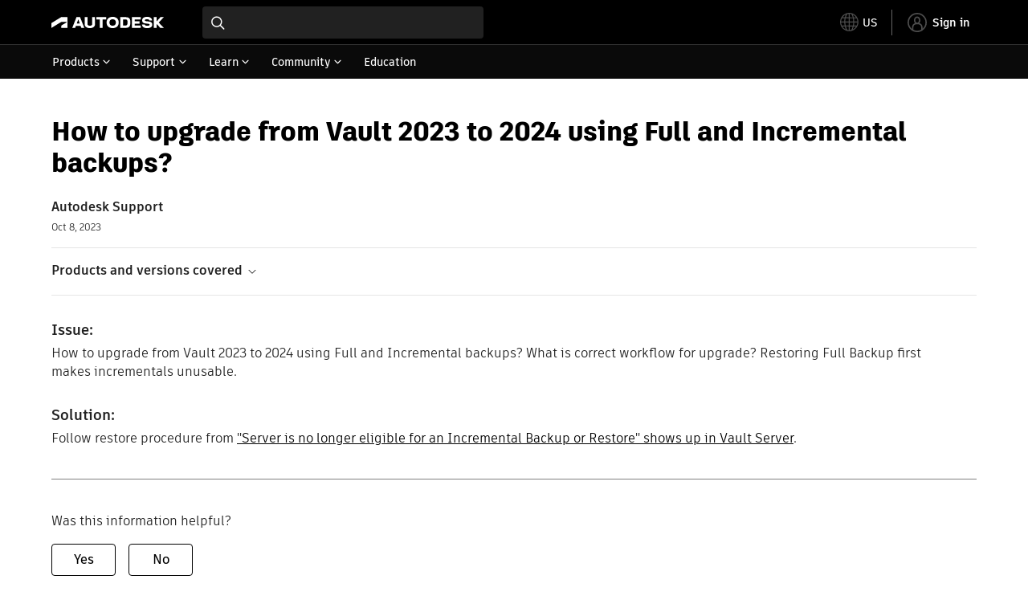

--- FILE ---
content_type: text/html; charset=utf-8
request_url: https://www.autodesk.com/support/technical/article/caas/sfdcarticles/sfdcarticles/How-to-upgrade-from-Vault-2023-to-2024-using-Full-and-Incremental-backups.html
body_size: 5503
content:
<!doctype html><html lang="en-US" data-pds-host="https://web-engineering-svc.autodesk.com" data-env="prod"><head><meta charset="UTF-8"/><meta name="viewport" content="width=device-width,initial-scale=1,shrink-to-fit=no"/><script type="text/javascript" data-uh="script" src="https://swc.autodesk.com/web-mfe/universal-header/v1/app.js" defer="defer" -></script><script src="https://swc.autodesk.com/web-mfe/universal-footer/v1/app.js" type="text/javascript" defer="defer"></script><script type="text/javascript" src="https://prd-cfp.autodesk.com/cfp-vendors/current/main.js" defer="defer"></script><script type="text/javascript" src="https://prd-cfp.autodesk.com/cfp-runtime/current/main.js" defer="defer"></script><script type="text/javascript" src="https://ase-cdn.autodesk.com/adp/v3/latest/js/@adsk/adp-web-analytics-sdk.min.js" defer="defer"></script><script type="text/javascript" src="https://swc.autodesk.com/web-utils/conversion-web-analytics-utils/main.js" defer="defer"></script><link rel="preload" href="https://swc.autodesk.com/pharmacopeia/fonts/ArtifaktLegend/v1.0/WOFF2/Artifakt%20Legend%20Extra%20Bold.woff2" as="font" type="font/woff2" crossorigin/><style>@font-face{font-family:ArtifaktLegend;src:local('Artifakt Legend Extra Bold'),local('ArtifaktLegend-ExtraBold'),url('https://swc.autodesk.com/pharmacopeia/fonts/ArtifaktLegend/v1.0/WOFF2/Artifakt%20Legend%20Extra%20Bold.woff2') format('woff2'),local('Artifakt Legend Extra Bold'),local('ArtifaktLegend-ExtraBold'),url('https://swc.autodesk.com/pharmacopeia/fonts/ArtifaktLegend/v1.0/WOFF/Artifakt%20Legend%20Extra%20Bold.woff') format('woff'),local('Artifakt Legend Extra Bold'),local('ArtifaktLegend-ExtraBold'),url('https://swc.autodesk.com/pharmacopeia/fonts/ArtifaktLegend/v1.0/TTF/Artifakt%20Legend%20Extra%20Bold.ttf') format('truetype');font-weight:800;font-style:normal;font-display:swap}</style><link rel="stylesheet" href="https://swc.autodesk.com/pharmacopeia/css/dhig2021/v3/dhig-global.css"/><title>How to upgrade from Vault 2023 to 2024 using Full and Incremental backups?</title> <meta name="keywords" content="How to upgrade from Vault 2023 to 2024 using Full and Incremental backups? What is correct workflow for upgrade? Restoring Full Backup first makes incrementals unusable. Follow restore procedure from &quot;Server is no longer eligible for an Incremental Backup or Restore&quot; shows up in Vault Server" /> <meta name="description" content="How to upgrade from Vault 2023 to 2024 using Full and Incremental backups? What is correct workflow for upgrade? Restoring Full Backup first makes incrementals unusable. Follow restore procedure from &quot;Server is no longer eligible for an Incremental Backup or Restore&quot; shows up in Vault Server" /> <meta name="twitter:card" content="summary" /> <meta name="twitter:title" content="How to upgrade from Vault 2023 to 2024 using Full and Incremental backups?" /> <meta name="twitter:description" content="How to upgrade from Vault 2023 to 2024 using Full and Incremental backups? What is correct workflow for upgrade? Restoring Full Backup first makes incrementals unusable. Follow restore procedure from &quot;Server is no longer eligible for an Incremental Backup or Restore&quot; shows up in Vault Server" /> <meta name="twitter:site" content="@autodesk" /> <meta name="twitter:creator" content="@autodesk" /> <meta name="og:type" content="summary" /> <meta name="og:title" content='How to upgrade from Vault 2023 to 2024 using Full and Incremental backups?' /> <meta name="og:description" content="How to upgrade from Vault 2023 to 2024 using Full and Incremental backups? What is correct workflow for upgrade? Restoring Full Backup first makes incrementals unusable. Follow restore procedure from &quot;Server is no longer eligible for an Incremental Backup or Restore&quot; shows up in Vault Server" /> <link rel="canonical" href="https://www.autodesk.com/support/technical/article/caas/sfdcarticles/sfdcarticles/How-to-upgrade-from-Vault-2023-to-2024-using-Full-and-Incremental-backups.html" /> 
<link rel="alternate" hreflang="de-de" href="https://www.autodesk.com/de/support/technical/article/caas/sfdcarticles/sfdcarticles/How-to-upgrade-from-Vault-2023-to-2024-using-Full-and-Incremental-backups.html"/><link rel="alternate" hreflang="en-us" href="https://www.autodesk.com/support/technical/article/caas/sfdcarticles/sfdcarticles/How-to-upgrade-from-Vault-2023-to-2024-using-Full-and-Incremental-backups.html"/><link rel="alternate" hreflang="es-es" href="https://www.autodesk.com/es/support/technical/article/caas/sfdcarticles/sfdcarticles/How-to-upgrade-from-Vault-2023-to-2024-using-Full-and-Incremental-backups.html"/><link rel="alternate" hreflang="fr-fr" href="https://www.autodesk.com/fr/support/technical/article/caas/sfdcarticles/sfdcarticles/How-to-upgrade-from-Vault-2023-to-2024-using-Full-and-Incremental-backups.html"/><link rel="alternate" hreflang="it-it" href="https://www.autodesk.com/it/support/technical/article/caas/sfdcarticles/sfdcarticles/How-to-upgrade-from-Vault-2023-to-2024-using-Full-and-Incremental-backups.html"/><link rel="alternate" hreflang="ja-jp" href="https://www.autodesk.com/jp/support/technical/article/caas/sfdcarticles/sfdcarticles/How-to-upgrade-from-Vault-2023-to-2024-using-Full-and-Incremental-backups.html"/><link rel="alternate" hreflang="ko-kr" href="https://www.autodesk.com/kr/support/technical/article/caas/sfdcarticles/sfdcarticles/How-to-upgrade-from-Vault-2023-to-2024-using-Full-and-Incremental-backups.html"/><link rel="alternate" hreflang="pt-br" href="https://www.autodesk.com/br/support/technical/article/caas/sfdcarticles/sfdcarticles/How-to-upgrade-from-Vault-2023-to-2024-using-Full-and-Incremental-backups.html"/><link rel="alternate" hreflang="zh-cn" href="https://www.autodesk.com.cn/support/technical/article/caas/sfdcarticles/sfdcarticles/How-to-upgrade-from-Vault-2023-to-2024-using-Full-and-Incremental-backups.html"/><link rel="alternate" hreflang="cs-cz" href="https://www.autodesk.com/support/technical/article/caas/sfdcarticles/sfdcarticles/How-to-upgrade-from-Vault-2023-to-2024-using-Full-and-Incremental-backups.html"/><link rel="alternate" hreflang="da-dk" href="https://www.autodesk.com/support/technical/article/caas/sfdcarticles/sfdcarticles/How-to-upgrade-from-Vault-2023-to-2024-using-Full-and-Incremental-backups.html"/><link rel="alternate" hreflang="de-ch" href="https://www.autodesk.com/de/support/technical/article/caas/sfdcarticles/sfdcarticles/How-to-upgrade-from-Vault-2023-to-2024-using-Full-and-Incremental-backups.html"/><link rel="alternate" hreflang="de-at" href="https://www.autodesk.com/de/support/technical/article/caas/sfdcarticles/sfdcarticles/How-to-upgrade-from-Vault-2023-to-2024-using-Full-and-Incremental-backups.html"/><link rel="alternate" hreflang="en-au" href="https://www.autodesk.com/support/technical/article/caas/sfdcarticles/sfdcarticles/How-to-upgrade-from-Vault-2023-to-2024-using-Full-and-Incremental-backups.html"/><link rel="alternate" hreflang="en-ca" href="https://www.autodesk.com/support/technical/article/caas/sfdcarticles/sfdcarticles/How-to-upgrade-from-Vault-2023-to-2024-using-Full-and-Incremental-backups.html"/><link rel="alternate" hreflang="en-gb" href="https://www.autodesk.com/support/technical/article/caas/sfdcarticles/sfdcarticles/How-to-upgrade-from-Vault-2023-to-2024-using-Full-and-Incremental-backups.html"/><link rel="alternate" hreflang="en-hk" href="https://www.autodesk.com/support/technical/article/caas/sfdcarticles/sfdcarticles/How-to-upgrade-from-Vault-2023-to-2024-using-Full-and-Incremental-backups.html"/><link rel="alternate" hreflang="en-in" href="https://www.autodesk.com/support/technical/article/caas/sfdcarticles/sfdcarticles/How-to-upgrade-from-Vault-2023-to-2024-using-Full-and-Incremental-backups.html"/><link rel="alternate" hreflang="en-ie" href="https://www.autodesk.com/support/technical/article/caas/sfdcarticles/sfdcarticles/How-to-upgrade-from-Vault-2023-to-2024-using-Full-and-Incremental-backups.html"/><link rel="alternate" hreflang="en-nl" href="https://www.autodesk.com/support/technical/article/caas/sfdcarticles/sfdcarticles/How-to-upgrade-from-Vault-2023-to-2024-using-Full-and-Incremental-backups.html"/><link rel="alternate" hreflang="en-th" href="https://www.autodesk.com/support/technical/article/caas/sfdcarticles/sfdcarticles/How-to-upgrade-from-Vault-2023-to-2024-using-Full-and-Incremental-backups.html"/><link rel="alternate" hreflang="en-id" href="https://www.autodesk.com/support/technical/article/caas/sfdcarticles/sfdcarticles/How-to-upgrade-from-Vault-2023-to-2024-using-Full-and-Incremental-backups.html"/><link rel="alternate" hreflang="en-ph" href="https://www.autodesk.com/support/technical/article/caas/sfdcarticles/sfdcarticles/How-to-upgrade-from-Vault-2023-to-2024-using-Full-and-Incremental-backups.html"/><link rel="alternate" hreflang="en-my" href="https://www.autodesk.com/support/technical/article/caas/sfdcarticles/sfdcarticles/How-to-upgrade-from-Vault-2023-to-2024-using-Full-and-Incremental-backups.html"/><link rel="alternate" hreflang="en-nz" href="https://www.autodesk.com/support/technical/article/caas/sfdcarticles/sfdcarticles/How-to-upgrade-from-Vault-2023-to-2024-using-Full-and-Incremental-backups.html"/><link rel="alternate" hreflang="en-sg" href="https://www.autodesk.com/support/technical/article/caas/sfdcarticles/sfdcarticles/How-to-upgrade-from-Vault-2023-to-2024-using-Full-and-Incremental-backups.html"/><link rel="alternate" hreflang="en-za" href="https://www.autodesk.com/support/technical/article/caas/sfdcarticles/sfdcarticles/How-to-upgrade-from-Vault-2023-to-2024-using-Full-and-Incremental-backups.html"/><link rel="alternate" hreflang="en-ae" href="https://www.autodesk.com/support/technical/article/caas/sfdcarticles/sfdcarticles/How-to-upgrade-from-Vault-2023-to-2024-using-Full-and-Incremental-backups.html"/><link rel="alternate" hreflang="en-eg" href="https://www.autodesk.com/support/technical/article/caas/sfdcarticles/sfdcarticles/How-to-upgrade-from-Vault-2023-to-2024-using-Full-and-Incremental-backups.html"/><link rel="alternate" hreflang="en-il" href="https://www.autodesk.com/support/technical/article/caas/sfdcarticles/sfdcarticles/How-to-upgrade-from-Vault-2023-to-2024-using-Full-and-Incremental-backups.html"/><link rel="alternate" hreflang="en-kw" href="https://www.autodesk.com/support/technical/article/caas/sfdcarticles/sfdcarticles/How-to-upgrade-from-Vault-2023-to-2024-using-Full-and-Incremental-backups.html"/><link rel="alternate" hreflang="en-om" href="https://www.autodesk.com/support/technical/article/caas/sfdcarticles/sfdcarticles/How-to-upgrade-from-Vault-2023-to-2024-using-Full-and-Incremental-backups.html"/><link rel="alternate" hreflang="en-qa" href="https://www.autodesk.com/support/technical/article/caas/sfdcarticles/sfdcarticles/How-to-upgrade-from-Vault-2023-to-2024-using-Full-and-Incremental-backups.html"/><link rel="alternate" hreflang="en-sa" href="https://www.autodesk.com/support/technical/article/caas/sfdcarticles/sfdcarticles/How-to-upgrade-from-Vault-2023-to-2024-using-Full-and-Incremental-backups.html"/><link rel="alternate" hreflang="es-ar" href="https://www.autodesk.com/es/support/technical/article/caas/sfdcarticles/sfdcarticles/How-to-upgrade-from-Vault-2023-to-2024-using-Full-and-Incremental-backups.html"/><link rel="alternate" hreflang="es-pe" href="https://www.autodesk.com/es/support/technical/article/caas/sfdcarticles/sfdcarticles/How-to-upgrade-from-Vault-2023-to-2024-using-Full-and-Incremental-backups.html"/><link rel="alternate" hreflang="es-co" href="https://www.autodesk.com/es/support/technical/article/caas/sfdcarticles/sfdcarticles/How-to-upgrade-from-Vault-2023-to-2024-using-Full-and-Incremental-backups.html"/><link rel="alternate" hreflang="es-cl" href="https://www.autodesk.com/es/support/technical/article/caas/sfdcarticles/sfdcarticles/How-to-upgrade-from-Vault-2023-to-2024-using-Full-and-Incremental-backups.html"/><link rel="alternate" hreflang="es-uy" href="https://www.autodesk.com/es/support/technical/article/caas/sfdcarticles/sfdcarticles/How-to-upgrade-from-Vault-2023-to-2024-using-Full-and-Incremental-backups.html"/><link rel="alternate" hreflang="es-mx" href="https://www.autodesk.com/es/support/technical/article/caas/sfdcarticles/sfdcarticles/How-to-upgrade-from-Vault-2023-to-2024-using-Full-and-Incremental-backups.html"/><link rel="alternate" hreflang="fi-fi" href="https://www.autodesk.com/support/technical/article/caas/sfdcarticles/sfdcarticles/How-to-upgrade-from-Vault-2023-to-2024-using-Full-and-Incremental-backups.html"/><link rel="alternate" hreflang="fr-be" href="https://www.autodesk.com/fr/support/technical/article/caas/sfdcarticles/sfdcarticles/How-to-upgrade-from-Vault-2023-to-2024-using-Full-and-Incremental-backups.html"/><link rel="alternate" hreflang="fr-ca" href="https://www.autodesk.com/fr/support/technical/article/caas/sfdcarticles/sfdcarticles/How-to-upgrade-from-Vault-2023-to-2024-using-Full-and-Incremental-backups.html"/><link rel="alternate" hreflang="fr-ch" href="https://www.autodesk.com/fr/support/technical/article/caas/sfdcarticles/sfdcarticles/How-to-upgrade-from-Vault-2023-to-2024-using-Full-and-Incremental-backups.html"/><link rel="alternate" hreflang="hu-hu" href="https://www.autodesk.com/support/technical/article/caas/sfdcarticles/sfdcarticles/How-to-upgrade-from-Vault-2023-to-2024-using-Full-and-Incremental-backups.html"/><link rel="alternate" hreflang="it-ch" href="https://www.autodesk.com/it/support/technical/article/caas/sfdcarticles/sfdcarticles/How-to-upgrade-from-Vault-2023-to-2024-using-Full-and-Incremental-backups.html"/><link rel="alternate" hreflang="nl-be" href="https://www.autodesk.com/support/technical/article/caas/sfdcarticles/sfdcarticles/How-to-upgrade-from-Vault-2023-to-2024-using-Full-and-Incremental-backups.html"/><link rel="alternate" hreflang="nl-nl" href="https://www.autodesk.com/support/technical/article/caas/sfdcarticles/sfdcarticles/How-to-upgrade-from-Vault-2023-to-2024-using-Full-and-Incremental-backups.html"/><link rel="alternate" hreflang="no-no" href="https://www.autodesk.com/support/technical/article/caas/sfdcarticles/sfdcarticles/How-to-upgrade-from-Vault-2023-to-2024-using-Full-and-Incremental-backups.html"/><link rel="alternate" hreflang="pl-pl" href="https://www.autodesk.com/support/technical/article/caas/sfdcarticles/sfdcarticles/How-to-upgrade-from-Vault-2023-to-2024-using-Full-and-Incremental-backups.html"/><link rel="alternate" hreflang="pt-pt" href="https://www.autodesk.com/br/support/technical/article/caas/sfdcarticles/sfdcarticles/How-to-upgrade-from-Vault-2023-to-2024-using-Full-and-Incremental-backups.html"/><link rel="alternate" hreflang="sv-se" href="https://www.autodesk.com/support/technical/article/caas/sfdcarticles/sfdcarticles/How-to-upgrade-from-Vault-2023-to-2024-using-Full-and-Incremental-backups.html"/><link rel="alternate" hreflang="tr-tr" href="https://www.autodesk.com/support/technical/article/caas/sfdcarticles/sfdcarticles/How-to-upgrade-from-Vault-2023-to-2024-using-Full-and-Incremental-backups.html"/><link rel="alternate" hreflang="zh-tw" href="https://www.autodesk.com.cn/support/technical/article/caas/sfdcarticles/sfdcarticles/How-to-upgrade-from-Vault-2023-to-2024-using-Full-and-Incremental-backups.html"/><link rel="alternate" hreflang="x-default" href="https://www.autodesk.com/support/technical/article/caas/sfdcarticles/sfdcarticles/How-to-upgrade-from-Vault-2023-to-2024-using-Full-and-Incremental-backups.html"/><meta name="alternate" data-locale="ru-ru" data-link="https://www.autodesk.com/ru-ru">  <link rel="preconnect" href="https://swc.autodesk.com"/><link rel="preconnect" href="https://damassets.autodesk.net"/><link rel="preconnect" href="https://static-dc.autodesk.net"/><link rel="preconnect" href="https://tags.tiqcdn.com"/><link rel="dns-prefetch" href="https://app.digital-help-prd.autodesk.com"/><link rel="icon" type="image/png" href="https://static-dc.autodesk.net/etc.clientlibs/dotcom/clientlibs/clientlib-site/resources/images/favicons/app-icon-192.png" sizes="192x192"/><link rel="apple-touch-icon" type="image/png" href="https://static-dc.autodesk.net/etc.clientlibs/dotcom/clientlibs/clientlib-site/resources/images/favicons/touch-icon-180.png"/><link rel="icon" type="image/svg+xml" href="https://static-dc.autodesk.net/etc.clientlibs/dotcom/clientlibs/clientlib-site/resources/images/favicons/favicon.svg"/><script defer="defer" src="/support/technical/static/js/main.21cf7bb4.js"></script><style data-styled="true" data-styled-version="6.1.18">html{-moz-text-size-adjust:none;-webkit-text-size-adjust:none;text-size-adjust:none;}/*!sc*/
body{font-family:ArtifaktElement,Arial,sans-serif;margin:0;padding:0;}/*!sc*/
.container--header,.fixed-header{min-height:57px;}/*!sc*/
@media screen and (min-width: 1040px){.container--header,.fixed-header{min-height:97.5px;}}/*!sc*/
.etx-root{min-height:300px;}/*!sc*/
.page-container-wrapper{margin:0 auto;max-width:100pc;}/*!sc*/
.page-container,.page-container-inner{margin:0 5%;}/*!sc*/
@media (min-width: 560px){.page-container,.page-container-inner{margin:0 24px;}}/*!sc*/
@media (min-width: 1040px){.page-container,.page-container-inner{margin:0 5%;max-width:90%;}}/*!sc*/
.wd-lightbox-overlay{display:none;}/*!sc*/
data-styled.g1[id="sc-global-doEtEA1"]{content:"sc-global-doEtEA1,"}/*!sc*/
</style></head><body><div id="dhig-svg-container" style="display:none"><svg width="0" height="0" style="position:absolute"><symbol fill="none" viewBox="0 0 24 24" id="dhig--icons--utility--cta-arrow-right" xmlns="http://www.w3.org/2000/svg"><path d="M12.06 8l3.995 4m0 0l-3.995 4m3.995-4H7m15 0c0 5.523-4.477 10-10 10S2 17.523 2 12 6.477 2 12 2s10 4.477 10 10z" stroke="currentColor" stroke-width="1.5" stroke-linecap="round" stroke-linejoin="round"></path></symbol><symbol fill="none" viewBox="0 0 24 24" id="dhig--icons--utility--external" xmlns="http://www.w3.org/2000/svg"><path d="M9.787 8.536h6.143m0 0v6.143m0-6.143L9 15.464" stroke="currentColor" stroke-width="1.5" stroke-linecap="round" stroke-linejoin="round"></path></symbol></svg></div><div><div class="container container--header"><div id="etx-uh-container" class="fixed-header"></div></div><div class="container"><div id="root" class="cmp-container"><script>
        window.__PRELOADED_STATE__ = {"errorData":{"hasError":false,"errorType":null,"metaData":null},"envData":{"ENVIRONMENT":"prd","LOG_LEVEL":"info","HTML_MAX_AGE":"86400","LOGGER_URL":"/support/technical/logger","PKCE_CLIENT_ID":"Zawk0WtDVql66pNj5LpCmUsyTBj0G5o8","ADP_CONFIG":{"prd":{"serviceUrl":"https://akn.analytics.autodesk.com","appId":"knowledge","apiKey":"8738946623b611e793ae92361f002671","signWith":"8e22077f-0f3e-f892-b948-a942275fe856"},"stg":{"serviceUrl":"https://akn.analytics-staging.autodesk.com","appId":"knowledge","apiKey":"44d5873223b611e793ae92361f002671","signWith":"b5d84be8-6b01-4093-adbd-aa89c24ee514","environment":"stg"}},"HOST":"ndz2okf3n3.execute-api.us-east-1.amazonaws.com","VERSION":"11.3.1","ROUTER_BASENAME":"/support/technical","LANGUAGE":"en-US","languageSelector":{"defaultUrl":"https://www.autodesk.com/support/technical/article/caas/sfdcarticles/sfdcarticles/How-to-upgrade-from-Vault-2023-to-2024-using-Full-and-Incremental-backups.html","localeUrlMapping":[{"locale":"de-DE","url":"https://www.autodesk.com/de/support/technical/article/caas/sfdcarticles/sfdcarticles/How-to-upgrade-from-Vault-2023-to-2024-using-Full-and-Incremental-backups.html"},{"locale":"en-US","url":"https://www.autodesk.com/support/technical/article/caas/sfdcarticles/sfdcarticles/How-to-upgrade-from-Vault-2023-to-2024-using-Full-and-Incremental-backups.html"},{"locale":"es-ES","url":"https://www.autodesk.com/es/support/technical/article/caas/sfdcarticles/sfdcarticles/How-to-upgrade-from-Vault-2023-to-2024-using-Full-and-Incremental-backups.html"},{"locale":"fr-FR","url":"https://www.autodesk.com/fr/support/technical/article/caas/sfdcarticles/sfdcarticles/How-to-upgrade-from-Vault-2023-to-2024-using-Full-and-Incremental-backups.html"},{"locale":"it-IT","url":"https://www.autodesk.com/it/support/technical/article/caas/sfdcarticles/sfdcarticles/How-to-upgrade-from-Vault-2023-to-2024-using-Full-and-Incremental-backups.html"},{"locale":"ja-JP","url":"https://www.autodesk.com/jp/support/technical/article/caas/sfdcarticles/sfdcarticles/How-to-upgrade-from-Vault-2023-to-2024-using-Full-and-Incremental-backups.html"},{"locale":"ko-KR","url":"https://www.autodesk.com/kr/support/technical/article/caas/sfdcarticles/sfdcarticles/How-to-upgrade-from-Vault-2023-to-2024-using-Full-and-Incremental-backups.html"},{"locale":"pt-BR","url":"https://www.autodesk.com/br/support/technical/article/caas/sfdcarticles/sfdcarticles/How-to-upgrade-from-Vault-2023-to-2024-using-Full-and-Incremental-backups.html"},{"locale":"zh-CN","url":"https://www.autodesk.com.cn/support/technical/article/caas/sfdcarticles/sfdcarticles/How-to-upgrade-from-Vault-2023-to-2024-using-Full-and-Incremental-backups.html"},{"locale":"cs-CZ","url":"https://www.autodesk.com/support/technical/article/caas/sfdcarticles/sfdcarticles/How-to-upgrade-from-Vault-2023-to-2024-using-Full-and-Incremental-backups.html"},{"locale":"da-DK","url":"https://www.autodesk.com/support/technical/article/caas/sfdcarticles/sfdcarticles/How-to-upgrade-from-Vault-2023-to-2024-using-Full-and-Incremental-backups.html"},{"locale":"de-CH","url":"https://www.autodesk.com/de/support/technical/article/caas/sfdcarticles/sfdcarticles/How-to-upgrade-from-Vault-2023-to-2024-using-Full-and-Incremental-backups.html"},{"locale":"de-AT","url":"https://www.autodesk.com/de/support/technical/article/caas/sfdcarticles/sfdcarticles/How-to-upgrade-from-Vault-2023-to-2024-using-Full-and-Incremental-backups.html"},{"locale":"en-AU","url":"https://www.autodesk.com/support/technical/article/caas/sfdcarticles/sfdcarticles/How-to-upgrade-from-Vault-2023-to-2024-using-Full-and-Incremental-backups.html"},{"locale":"en-CA","url":"https://www.autodesk.com/support/technical/article/caas/sfdcarticles/sfdcarticles/How-to-upgrade-from-Vault-2023-to-2024-using-Full-and-Incremental-backups.html"},{"locale":"en-GB","url":"https://www.autodesk.com/support/technical/article/caas/sfdcarticles/sfdcarticles/How-to-upgrade-from-Vault-2023-to-2024-using-Full-and-Incremental-backups.html"},{"locale":"en-HK","url":"https://www.autodesk.com/support/technical/article/caas/sfdcarticles/sfdcarticles/How-to-upgrade-from-Vault-2023-to-2024-using-Full-and-Incremental-backups.html"},{"locale":"en-IN","url":"https://www.autodesk.com/support/technical/article/caas/sfdcarticles/sfdcarticles/How-to-upgrade-from-Vault-2023-to-2024-using-Full-and-Incremental-backups.html"},{"locale":"en-IE","url":"https://www.autodesk.com/support/technical/article/caas/sfdcarticles/sfdcarticles/How-to-upgrade-from-Vault-2023-to-2024-using-Full-and-Incremental-backups.html"},{"locale":"en-NL","url":"https://www.autodesk.com/support/technical/article/caas/sfdcarticles/sfdcarticles/How-to-upgrade-from-Vault-2023-to-2024-using-Full-and-Incremental-backups.html"},{"locale":"en-TH","url":"https://www.autodesk.com/support/technical/article/caas/sfdcarticles/sfdcarticles/How-to-upgrade-from-Vault-2023-to-2024-using-Full-and-Incremental-backups.html"},{"locale":"en-ID","url":"https://www.autodesk.com/support/technical/article/caas/sfdcarticles/sfdcarticles/How-to-upgrade-from-Vault-2023-to-2024-using-Full-and-Incremental-backups.html"},{"locale":"en-PH","url":"https://www.autodesk.com/support/technical/article/caas/sfdcarticles/sfdcarticles/How-to-upgrade-from-Vault-2023-to-2024-using-Full-and-Incremental-backups.html"},{"locale":"en-MY","url":"https://www.autodesk.com/support/technical/article/caas/sfdcarticles/sfdcarticles/How-to-upgrade-from-Vault-2023-to-2024-using-Full-and-Incremental-backups.html"},{"locale":"en-NZ","url":"https://www.autodesk.com/support/technical/article/caas/sfdcarticles/sfdcarticles/How-to-upgrade-from-Vault-2023-to-2024-using-Full-and-Incremental-backups.html"},{"locale":"en-SG","url":"https://www.autodesk.com/support/technical/article/caas/sfdcarticles/sfdcarticles/How-to-upgrade-from-Vault-2023-to-2024-using-Full-and-Incremental-backups.html"},{"locale":"en-ZA","url":"https://www.autodesk.com/support/technical/article/caas/sfdcarticles/sfdcarticles/How-to-upgrade-from-Vault-2023-to-2024-using-Full-and-Incremental-backups.html"},{"locale":"en-AE","url":"https://www.autodesk.com/support/technical/article/caas/sfdcarticles/sfdcarticles/How-to-upgrade-from-Vault-2023-to-2024-using-Full-and-Incremental-backups.html"},{"locale":"en-EG","url":"https://www.autodesk.com/support/technical/article/caas/sfdcarticles/sfdcarticles/How-to-upgrade-from-Vault-2023-to-2024-using-Full-and-Incremental-backups.html"},{"locale":"en-IL","url":"https://www.autodesk.com/support/technical/article/caas/sfdcarticles/sfdcarticles/How-to-upgrade-from-Vault-2023-to-2024-using-Full-and-Incremental-backups.html"},{"locale":"en-KW","url":"https://www.autodesk.com/support/technical/article/caas/sfdcarticles/sfdcarticles/How-to-upgrade-from-Vault-2023-to-2024-using-Full-and-Incremental-backups.html"},{"locale":"en-OM","url":"https://www.autodesk.com/support/technical/article/caas/sfdcarticles/sfdcarticles/How-to-upgrade-from-Vault-2023-to-2024-using-Full-and-Incremental-backups.html"},{"locale":"en-QA","url":"https://www.autodesk.com/support/technical/article/caas/sfdcarticles/sfdcarticles/How-to-upgrade-from-Vault-2023-to-2024-using-Full-and-Incremental-backups.html"},{"locale":"en-SA","url":"https://www.autodesk.com/support/technical/article/caas/sfdcarticles/sfdcarticles/How-to-upgrade-from-Vault-2023-to-2024-using-Full-and-Incremental-backups.html"},{"locale":"es-AR","url":"https://www.autodesk.com/es/support/technical/article/caas/sfdcarticles/sfdcarticles/How-to-upgrade-from-Vault-2023-to-2024-using-Full-and-Incremental-backups.html"},{"locale":"es-PE","url":"https://www.autodesk.com/es/support/technical/article/caas/sfdcarticles/sfdcarticles/How-to-upgrade-from-Vault-2023-to-2024-using-Full-and-Incremental-backups.html"},{"locale":"es-CO","url":"https://www.autodesk.com/es/support/technical/article/caas/sfdcarticles/sfdcarticles/How-to-upgrade-from-Vault-2023-to-2024-using-Full-and-Incremental-backups.html"},{"locale":"es-CL","url":"https://www.autodesk.com/es/support/technical/article/caas/sfdcarticles/sfdcarticles/How-to-upgrade-from-Vault-2023-to-2024-using-Full-and-Incremental-backups.html"},{"locale":"es-UY","url":"https://www.autodesk.com/es/support/technical/article/caas/sfdcarticles/sfdcarticles/How-to-upgrade-from-Vault-2023-to-2024-using-Full-and-Incremental-backups.html"},{"locale":"es-MX","url":"https://www.autodesk.com/es/support/technical/article/caas/sfdcarticles/sfdcarticles/How-to-upgrade-from-Vault-2023-to-2024-using-Full-and-Incremental-backups.html"},{"locale":"fi-FI","url":"https://www.autodesk.com/support/technical/article/caas/sfdcarticles/sfdcarticles/How-to-upgrade-from-Vault-2023-to-2024-using-Full-and-Incremental-backups.html"},{"locale":"fr-BE","url":"https://www.autodesk.com/fr/support/technical/article/caas/sfdcarticles/sfdcarticles/How-to-upgrade-from-Vault-2023-to-2024-using-Full-and-Incremental-backups.html"},{"locale":"fr-CA","url":"https://www.autodesk.com/fr/support/technical/article/caas/sfdcarticles/sfdcarticles/How-to-upgrade-from-Vault-2023-to-2024-using-Full-and-Incremental-backups.html"},{"locale":"fr-CH","url":"https://www.autodesk.com/fr/support/technical/article/caas/sfdcarticles/sfdcarticles/How-to-upgrade-from-Vault-2023-to-2024-using-Full-and-Incremental-backups.html"},{"locale":"hu-HU","url":"https://www.autodesk.com/support/technical/article/caas/sfdcarticles/sfdcarticles/How-to-upgrade-from-Vault-2023-to-2024-using-Full-and-Incremental-backups.html"},{"locale":"it-CH","url":"https://www.autodesk.com/it/support/technical/article/caas/sfdcarticles/sfdcarticles/How-to-upgrade-from-Vault-2023-to-2024-using-Full-and-Incremental-backups.html"},{"locale":"nl-BE","url":"https://www.autodesk.com/support/technical/article/caas/sfdcarticles/sfdcarticles/How-to-upgrade-from-Vault-2023-to-2024-using-Full-and-Incremental-backups.html"},{"locale":"nl-NL","url":"https://www.autodesk.com/support/technical/article/caas/sfdcarticles/sfdcarticles/How-to-upgrade-from-Vault-2023-to-2024-using-Full-and-Incremental-backups.html"},{"locale":"no-NO","url":"https://www.autodesk.com/support/technical/article/caas/sfdcarticles/sfdcarticles/How-to-upgrade-from-Vault-2023-to-2024-using-Full-and-Incremental-backups.html"},{"locale":"pl-PL","url":"https://www.autodesk.com/support/technical/article/caas/sfdcarticles/sfdcarticles/How-to-upgrade-from-Vault-2023-to-2024-using-Full-and-Incremental-backups.html"},{"locale":"pt-PT","url":"https://www.autodesk.com/br/support/technical/article/caas/sfdcarticles/sfdcarticles/How-to-upgrade-from-Vault-2023-to-2024-using-Full-and-Incremental-backups.html"},{"locale":"sv-SE","url":"https://www.autodesk.com/support/technical/article/caas/sfdcarticles/sfdcarticles/How-to-upgrade-from-Vault-2023-to-2024-using-Full-and-Incremental-backups.html"},{"locale":"tr-TR","url":"https://www.autodesk.com/support/technical/article/caas/sfdcarticles/sfdcarticles/How-to-upgrade-from-Vault-2023-to-2024-using-Full-and-Incremental-backups.html"},{"locale":"zh-TW","url":"https://www.autodesk.com.cn/support/technical/article/caas/sfdcarticles/sfdcarticles/How-to-upgrade-from-Vault-2023-to-2024-using-Full-and-Incremental-backups.html"}]},"loadAA":true,"pageType":"caas"},"productData":{"productDocumentation":{},"bannerBoxData":{},"recommendationLoading":false,"recommendedContent":[],"customContentLoading":false,"error":{"errorType":null,"errorMetaData":null},"productSlug":"","browseTypes":[],"generalTopics":"","contactSupport":""},"caasData":{"request":{"origin":"upi","key":"caas/sfdcarticles/sfdcarticles/How-to-upgrade-from-Vault-2023-to-2024-using-Full-and-Incremental-backups.html","locale":"en-US"},"response":{"source":"sfdcarticles","url":"http://help.autodesk.com.s3.amazonaws.com/sfdcarticles/How-to-upgrade-from-Vault-2023-to-2024-using-Full-and-Incremental-backups","shortDescription":"How to upgrade from Vault 2023 to 2024 using Full and Incremental backups? What is correct workflow for upgrade? Restoring Full Backup first makes incrementals unusable. Follow restore procedure from \"Server is no longer eligible for an Incremental Backup or Restore\" shows up in Vault Server","title":"How to upgrade from Vault 2023 to 2024 using Full and Incremental backups?","publishDate":"2023-10-08 00:00:00","contentGroup":["Troubleshooting"],"topicId":"kA93g000000LGSc","caasContent":"\u003cdiv id=\"sfdcarticles\" class=\"caas_sf\"\u003e\u003cdiv id=\"sfdcarticles\" class=\"caas_sf\"\u003e\n \u003cdiv id=\"issue\" class=\"adskkb_issues\"\u003e\n  \u003ch3\u003eIssue:\u003c/h3\u003eHow to upgrade from Vault 2023 to 2024 using Full and Incremental backups? What is correct workflow for upgrade? Restoring Full Backup first makes&nbsp;incrementals unusable.\n \u003c/div\u003e\n \u003cdiv id=\"solution\" class=\"adskkb_solution\"\u003e\n  \u003ch3\u003eSolution:\u003c/h3\u003eFollow restore procedure from \u003ca href=\"https://www.autodesk.com/support/technical/article/Vault-Server-Server-is-no-longer-eligible-for-an-Incremental-Backup-or-Restore\" target=\"_blank\"\u003e\"Server is no longer eligible for an Incremental Backup or Restore\" shows up in Vault Server\u003c/a\u003e.\n \u003c/div\u003e\n \u003cdiv id=\"products\" class=\"adskkb_products\"\u003e\n  \u003ch3\u003eProducts:\u003c/h3\u003e Inventor; Vault Professional;\n \u003c/div\u003e\n \u003cdiv id=\"versions\" class=\"adskkb_versions\"\u003e\n  \u003ch3\u003eVersions:\u003c/h3\u003e 2024; 2023;\n \u003c/div\u003e\n\u003c/div\u003e\u003c/div\u003e","publisher":"Autodesk","language":"english","releaseYear":"2024","lastUpdateDate":"2023-10-08 00:00:00","contentUrl":"https://www.autodesk.com/support/technical/article/caas/sfdcarticles/sfdcarticles/How-to-upgrade-from-Vault-2023-to-2024-using-Full-and-Incremental-backups.html","subSource":"FaqArticle","caasKey":"caas/sfdcarticles/sfdcarticles/How-to-upgrade-from-Vault-2023-to-2024-using-Full-and-Incremental-backups.html","sfdcId":"kA93g000000LGSc","upiLanguage":"ENU","productRelease":["Inventor 2024","Inventor 2023","Vault Professional 2024","Vault Professional 2023"],"productLine":["Inventor","Vault Professional","Product Design & Manufacturing Collection","Inventor Products","Vault Products","Industry Collections"],"caseCount":"1","nodeId":"kA93g000000LGSc","caseId":["20497709"],"description":"How to upgrade from Vault 2023 to 2024 using Full and Incremental backups?","knowledgeSource":"Technical Support","mediaType":["Text Only"],"audience":["User"],"versionNumber":"2","articleType":"FAQ","docnUrl":"How-to-upgrade-from-Vault-2023-to-2024-using-Full-and-Incremental-backups","versionId":"ka93g000000LxDvAAK","lastAttachedDate":"2023-05-23 00:00:00","articleNumber":"000522179","contactSupport":"\n\n\n\u003cdiv class=\"xfpage-content-container\"\u003e\n  \n  \u003cdiv class=\"root container responsivegrid\"\u003e\n\n    \n    \n    \n    \u003cdiv id=\"container-3acc490818\" class=\"cmp-container\"\u003e\n        \n        \u003cdiv class=\"flexible-text\"\u003e\u003cdiv id=\"flexible-text-106aeb187a\" class=\"pnl-ft dhig-theme--light dhig-py-8\" data-wat-content-type=\"panel\" data-wat-content-name=\"flexible text-only\" style=\"background-color: #f9f9f9;\"\u003e\n  \u003cdiv class=\"page-container-wrapper\"\u003e\n    \u003cdiv class=\"page-container\"\u003e\n      \n      \u003cdiv class=\"pnl-ft__heading lg:dhig-w-3/5\"\u003e\n\u003cdiv id=\"title-d8bb64ba85\" class=\"cmp-title \"\u003e\n  \u003ch2 class=\"cmp-title__text dhig-typography-headline-medium\"\u003e\n    Need help? Ask the Autodesk Assistant!\u003c/h2\u003e\n\u003c/div\u003e\n\n    \n\n\u003c/div\u003e\n      \u003cdiv class=\"md:dhig-flex\"\u003e\n        \u003cdiv class=\"lg:dhig-w-3/5 md:dhig-w-2/3\"\u003e\n          \n          \u003cdiv class=\"dhig-mt-2 pnl-ft__subheading\"\u003e\n\u003cdiv id=\"text-f19f35bbbd\" class=\"cmp-text dhig-typography-body-copy-medium\"\u003e\n  \u003cdiv class=\"cmp-text-editable  cmp-text-editable_v2_see_more\"\u003e\n    \u003cp\u003eThe Assistant can help you find answers or contact an agent.\u003c/p\u003e\n\n    \n  \u003c/div\u003e\n\u003c/div\u003e\n\n\n    \n\n\u003c/div\u003e\n          \n          \u003cdiv class=\"dhig-mt-4 pnl-ft__cta-button\"\u003e\n\n\u003cdiv class=\"cmp-button__wrapper \" style=\"width: 100%;\"\u003e\n  \n  \u003ca class=\"cmp-button MuiButtonBase-root MuiButton-root MuiButton-contained cmp-button__row-reverse assistant-onclick assistant-loading Mui-disabled assistant-icon \" id=\"button-0ad54db111\" tabindex=\"0\" data-video-id=\"/content/autodesk/global/en/support/contact-support.html\" data-login=\"false\" data-return-url=\"/content/autodesk/global/en/support/contact-support.html\" data-wat-loc=\"content\" data-wat-val=\"contact support\" data-wat-link=\"true\" href=\"/support/contact-support\"\u003e\n    \n    \n    \n    \u003cspan class=\"cmp-button__text MuiButton-label\"\u003eAsk the Assistant\u003c/span\u003e\n    \n    \u003cspan class=\"cmp-button__autodesk-assistant-icon\"\u003e\n      \u003csvg class=\"dc-button-icon cmp-button__icon DhigSvgIcon\" width=\"20\" height=\"24\" viewBox=\"0 0 20 24\" fill=\"none\" xmlns=\"http://www.w3.org/2000/svg\"\u003e\n        \u003cpath fill-rule=\"evenodd\" clip-rule=\"evenodd\" d=\"M13.0695 5.51804C13.3073 5.89858 13.1916 6.39984 12.811 6.63763L1.33667 13.8076C0.956128 14.0454 0.454867 13.9297 0.217076 13.5491C-0.0207158 13.1686 0.0950095 12.6673 0.475555 12.4295L11.9499 5.25956C12.3305 5.02176 12.8317 5.13749 13.0695 5.51804ZM19.3549 5.68563C19.5927 6.06617 19.4769 6.56743 19.0964 6.80522L1.61542 17.7286C1.23487 17.9663 0.733609 17.8506 0.495817 17.4701C0.258026 17.0895 0.373751 16.5883 0.754297 16.3505L18.2353 5.42715C18.6158 5.18936 19.1171 5.30508 19.3549 5.68563ZM19.2572 9.84868C19.495 10.2292 19.3793 10.7305 18.9988 10.9683L17.2438 12.0649C16.8633 12.3027 16.362 12.187 16.1242 11.8064C15.8864 11.4259 16.0021 10.9246 16.3827 10.6868L18.1376 9.5902C18.5182 9.35241 19.0195 9.46813 19.2572 9.84868ZM19.7825 13.4903C20.0202 13.8709 19.9045 14.3721 19.524 14.6099L13.23 18.5428C12.8495 18.7806 12.3482 18.6649 12.1104 18.2843C11.8727 17.9038 11.9884 17.4025 12.3689 17.1647L18.6629 13.2318C19.0434 12.994 19.5447 13.1098 19.7825 13.4903ZM19.4431 17.6173C19.6809 17.9978 19.5652 18.4991 19.1847 18.7369L19.179 18.7404C18.7985 18.9782 18.2972 18.8625 18.0594 18.482C17.8216 18.1014 17.9373 17.6002 18.3179 17.3624L18.3235 17.3588C18.704 17.121 19.2053 17.2367 19.4431 17.6173Z\" fill=\"white\"/\u003e\n        \u003cmask id=\"mask0_497_5061\" style=\"mask-type:alpha\" maskUnits=\"userSpaceOnUse\" x=\"5\" y=\"10\" width=\"13\" height=\"9\"\u003e\n        \u003cpath fill-rule=\"evenodd\" clip-rule=\"evenodd\" d=\"M5.97302 18.149C5.73524 17.7685 5.85098 17.2672 6.23153 17.0294L16.3828 10.6866C16.7633 10.4488 17.2646 10.5646 17.5024 10.9451C17.7401 11.3257 17.6244 11.8269 17.2438 12.0647L7.09261 18.4075C6.71206 18.6453 6.2108 18.5296 5.97302 18.149Z\" fill=\"url(#paint0_linear_497_5061)\"/\u003e\n        \u003c/mask\u003e\n        \u003cg mask=\"url(#mask0_497_5061)\"\u003e\n        \u003cpath fill-rule=\"evenodd\" clip-rule=\"evenodd\" d=\"M5.97302 18.1491C5.73524 17.7686 5.85098 17.2673 6.23153 17.0295L16.3828 10.6867C16.7633 10.449 17.2646 10.5647 17.5024 10.9452C17.7401 11.3258 17.6244 11.8271 17.2438 12.0648L7.09261 18.4076C6.71206 18.6454 6.2108 18.5297 5.97302 18.1491Z\" fill=\"black\"/\u003e\n        \u003c/g\u003e\n        \u003cdefs\u003e\n        \u003clinearGradient id=\"paint0_linear_497_5061\" x1=\"16.3186\" y1=\"11.587\" x2=\"17.1031\" y2=\"15.8914\" gradientUnits=\"userSpaceOnUse\"\u003e\n        \u003cstop stop-opacity=\"0.6\"/\u003e\n        \u003cstop offset=\"0.5\" stop-opacity=\"0.25\"/\u003e\n        \u003cstop offset=\"1\" stop-opacity=\"0.1\"/\u003e\n        \u003c/linearGradient\u003e\n        \u003c/defs\u003e\n      \u003c/svg\u003e\n    \u003c/span\u003e\n  \u003c/a\u003e\n\n\n\u003c/div\u003e\n\n\n\u003c/div\u003e\n        \u003c/div\u003e\n        \n        \u003cdiv class=\"lg:dhig-w-2/5 md:dhig-w-1/3 dhig-flex\"\u003e\n          \n          \u003chr class=\"MuiDivider-root MuiDivider-light MuiDivider-vertical\"/\u003e\n          \u003cdiv class=\"md:dhig-my-2 md:dhig-ml-6 sm:dhig-my-8\"\u003e\n\u003cdiv id=\"text-31325da7b4\" class=\"cmp-text dhig-typography-body-copy-medium\"\u003e\n  \u003cdiv class=\"cmp-text-editable  cmp-text-editable_v2_see_more\"\u003e\n    \u003cp\u003e\u003cb\u003eWhat level of support do you have?\u003c/b\u003e\u003c/p\u003e\n\u003cp\u003eDifferent subscription plans provide distinct categories of support. Find out the level of support for your plan.\u003c/p\u003e\n\u003cp\u003e\u003ca id=\"coral-id-694\" data-wat-link=\"true\" data-wat-val=\"view levels of support\" data-wat-loc=\"content\" class=\"MuiTypography-root MuiLink-root MuiLink-underlineHover\" href=\"/support/subscription-support\"\u003eView levels of support\u003c/a\u003e\u003c/p\u003e\n\n    \n  \u003c/div\u003e\n\u003c/div\u003e\n\n\n    \n\n\u003c/div\u003e\n        \u003c/div\u003e\n      \u003c/div\u003e\n      \n      \n      \n      \n    \u003c/div\u003e\n  \u003c/div\u003e\n\u003c/div\u003e\n\n\n    \n\n\u003c/div\u003e\n\n        \n    \u003c/div\u003e\n\n\u003c/div\u003e\n\n\u003c/div\u003e\n"}}};
      </script><div id="etx-root" class="etx-root"></div></div></div></div><div class="container"><div id="etx-uf-container" class="etx-footer"></div></div><script type="text/javascript" name="tealium:url" src="//tags.tiqcdn.com/utag/autodesk/akp-akn/prod/utag.js" defer="defer"></script></body><!--ENV STATS Env: prd Version: 11.3.1--><!--Timing: Render: 64 ms / Data Fetch: 26 ms / Node Processing: 38 ms--></html> 

--- FILE ---
content_type: image/svg+xml
request_url: https://swc.autodesk.com/pharmacopeia/svg/icons/v0/icons/social/instagram-circle.svg
body_size: 1610
content:
<svg width="24" height="24" viewBox="0 0 24 24" fill="none"
    xmlns="http://www.w3.org/2000/svg">
    <g id="social/instagram-circle">
        <g id="fill">
            <path d="M17.02 8.26C16.9113 7.97822 16.7448 7.72232 16.5312 7.50876C16.3177 7.2952 16.0618 7.12871 15.78 7.02C15.3888 6.87767 14.9762 6.80327 14.56 6.8C13.9 6.76 13.68 6.76 11.94 6.76C10.22 6.76 10 6.8 9.32 6.8C8.89725 6.80321 8.47806 6.87758 8.08 7.02C7.79823 7.12871 7.54233 7.2952 7.32877 7.50876C7.11521 7.72232 6.94872 7.97822 6.84 8.26C6.69759 8.65805 6.62322 9.07724 6.62 9.5C6.58 10.16 6.58 10.4 6.58 12.12C6.58 13.84 6.62 14.06 6.62 14.74C6.62322 15.1627 6.69759 15.5819 6.84 15.98C6.94872 16.2618 7.11521 16.5177 7.32877 16.7312C7.54233 16.9448 7.79823 17.1113 8.08 17.22C8.49254 17.3576 8.92517 17.4252 9.36 17.42C10.02 17.46 10.26 17.46 11.98 17.46C13.7 17.46 13.92 17.42 14.6 17.42C15.0162 17.4167 15.4288 17.3423 15.82 17.2C16.1018 17.0913 16.3577 16.9248 16.5712 16.7112C16.7848 16.4977 16.9513 16.2418 17.06 15.96C17.2024 15.5688 17.2768 15.1562 17.28 14.74C17.32 14.08 17.32 13.84 17.32 12.12C17.32 10.4 17.28 10.18 17.28 9.5C17.263 9.07507 17.1751 8.65596 17.02 8.26ZM11.94 15.48C11.2755 15.48 10.6258 15.2829 10.0733 14.9137C9.52074 14.5445 9.09008 14.0198 8.83577 13.4058C8.58146 12.7919 8.51492 12.1163 8.64457 11.4645C8.77421 10.8127 9.09422 10.214 9.56413 9.74412C10.034 9.27421 10.6327 8.9542 11.2845 8.82456C11.9363 8.69491 12.6119 8.76145 13.2258 9.01576C13.8398 9.27007 14.3645 9.70073 14.7337 10.2533C15.1029 10.8058 15.3 11.4555 15.3 12.12C15.3008 12.5615 15.2144 12.9987 15.0458 13.4067C14.8773 13.8148 14.6298 14.1855 14.3176 14.4976C14.0055 14.8098 13.6348 15.0573 13.2268 15.2258C12.8187 15.3944 12.3815 15.4808 11.94 15.48ZM15.44 9.42C15.2331 9.42 15.0347 9.33782 14.8885 9.19154C14.7422 9.04526 14.66 8.84687 14.66 8.64C14.6636 8.43425 14.7469 8.23794 14.8924 8.09243C15.0379 7.94693 15.2343 7.86359 15.44 7.86C15.6469 7.86 15.8453 7.94217 15.9915 8.08845C16.1378 8.23473 16.22 8.43313 16.22 8.64C16.22 8.84687 16.1378 9.04526 15.9915 9.19154C15.8453 9.33782 15.6469 9.42 15.44 9.42Z" fill="currentColor"/>
            <path d="M11.94 9.94C11.6537 9.94 11.3702 9.99638 11.1057 10.1059C10.8413 10.2155 10.6009 10.3761 10.3985 10.5785C10.1961 10.7809 10.0355 11.0213 9.92594 11.2857C9.81638 11.5502 9.76 11.8337 9.76 12.12C9.76 12.4063 9.81638 12.6898 9.92594 12.9542C10.0355 13.2187 10.1961 13.4591 10.3985 13.6615C10.6009 13.8639 10.8413 14.0245 11.1057 14.1341C11.3702 14.2436 11.6537 14.3 11.94 14.3C12.2263 14.3 12.5098 14.2436 12.7742 14.1341C13.0387 14.0245 13.2791 13.8639 13.4815 13.6615C13.6839 13.4591 13.8445 13.2187 13.9541 12.9542C14.0636 12.6898 14.12 12.4063 14.12 12.12C14.12 11.8337 14.0636 11.5502 13.9541 11.2857C13.8445 11.0213 13.6839 10.7809 13.4815 10.5785C13.2791 10.3761 13.0387 10.2155 12.7742 10.1059C12.5098 9.99638 12.2263 9.94 11.94 9.94Z" fill="currentColor"/>
            <path d="M12 2C10.0222 2 8.08879 2.58649 6.4443 3.6853C4.79981 4.78412 3.51809 6.3459 2.76121 8.17316C2.00433 10.0004 1.8063 12.0111 2.19215 13.9509C2.578 15.8907 3.53041 17.6725 4.92894 19.0711C6.32746 20.4696 8.10929 21.422 10.0491 21.8078C11.9889 22.1937 13.9996 21.9957 15.8268 21.2388C17.6541 20.4819 19.2159 19.2002 20.3147 17.5557C21.4135 15.9112 22 13.9778 22 12C21.9989 9.34816 20.945 6.80524 19.0699 4.9301C17.1948 3.05497 14.6518 2.00106 12 2ZM18.44 14.82C18.4295 15.3663 18.3281 15.907 18.14 16.42C17.9712 16.856 17.7132 17.252 17.3826 17.5826C17.052 17.9132 16.656 18.1712 16.22 18.34C15.708 18.5316 15.1667 18.6331 14.62 18.64C13.92 18.68 13.7 18.68 11.92 18.68C10.14 18.68 9.92 18.68 9.22 18.64C8.67372 18.6295 8.133 18.5281 7.62 18.34C7.184 18.1712 6.78803 17.9132 6.45742 17.5826C6.12681 17.252 5.86884 16.856 5.7 16.42C5.50837 15.908 5.40687 15.3667 5.4 14.82C5.36 14.12 5.36 13.9 5.36 12.12C5.36 10.34 5.36 10.12 5.4 9.42C5.41054 8.87371 5.51193 8.33299 5.7 7.82C5.86884 7.38399 6.12681 6.98802 6.45742 6.65741C6.78803 6.3268 7.184 6.06883 7.62 5.9C8.13201 5.70836 8.67335 5.60686 9.22 5.6C9.92 5.56 10.14 5.56 11.92 5.56C13.7 5.56 13.92 5.56 14.62 5.62C15.1663 5.63054 15.707 5.73192 16.22 5.92C16.656 6.08883 17.052 6.3468 17.3826 6.67741C17.7132 7.00802 17.9712 7.40399 18.14 7.84C18.3316 8.35201 18.4331 8.89334 18.44 9.44C18.48 10.14 18.48 10.36 18.48 12.14C18.48 13.9 18.44 14.12 18.44 14.82Z" fill="currentColor"/>
        </g>
    </g>
</svg>


--- FILE ---
content_type: image/svg+xml
request_url: https://swc.autodesk.com/pharmacopeia/svg/icons/v0/icons/social/linkedin-circle.svg
body_size: 385
content:
<svg width="24" height="24" viewBox="0 0 24 24" fill="none"
    xmlns="http://www.w3.org/2000/svg">
    <g id="social/linkedin-circle">
        <path id="fill" d="M12 2C10.0222 2 8.08879 2.58649 6.4443 3.6853C4.79981 4.78412 3.51809 6.3459 2.76121 8.17316C2.00433 10.0004 1.8063 12.0111 2.19215 13.9509C2.578 15.8907 3.53041 17.6725 4.92894 19.0711C6.32746 20.4696 8.10929 21.422 10.0491 21.8078C11.9889 22.1937 13.9996 21.9957 15.8268 21.2388C17.6541 20.4819 19.2159 19.2002 20.3147 17.5557C21.4135 15.9112 22 13.9778 22 12C21.9989 9.34816 20.945 6.80524 19.0699 4.9301C17.1948 3.05497 14.6518 2.00106 12 2V2ZM9.48 16.38H7.2V9.5H9.48V16.38ZM8.32 8.56C7.54 8.56 7.04 8.04 7.04 7.38C7.04 6.7 7.56 6.2 8.34 6.2C9.12 6.2 9.6 6.72 9.62 7.38C9.62 8.04 9.12 8.56 8.32 8.56ZM17.72 16.38H15.44V12.7C15.44 11.78 15.1 11.14 14.28 11.14C14.0208 11.1416 13.7684 11.2232 13.5572 11.3735C13.3461 11.5238 13.1864 11.7356 13.1 11.98C13.0398 12.1603 13.0127 12.35 13.02 12.54V16.38H10.74C10.74 16.38 10.78 10.14 10.74 9.5H13.02V10.48C13.2267 10.1201 13.5279 9.8236 13.891 9.62264C14.2541 9.42169 14.6653 9.32395 15.08 9.34C16.58 9.34 17.72 10.32 17.72 12.44V16.38Z" fill="currentColor"/>
    </g>
</svg>


--- FILE ---
content_type: text/javascript
request_url: https://app.ua.autodesk.com/universal-assistant/current/static/js/21362.fb3eafc1.chunk.js
body_size: 327
content:
"use strict";(self.webpackChunkdh_universal_assistant=self.webpackChunkdh_universal_assistant||[]).push([[21362,98981],{421362:(__unused_webpack_module,__webpack_exports__,__webpack_require__)=>{__webpack_require__.d(__webpack_exports__,{getStoreState:()=>getStoreState,updateStore:()=>updateStore});var _mnt_data_jenkins_workspace_pe_dh_universal_assistant_master_node_modules_babel_runtime_helpers_esm_objectSpread2_js__WEBPACK_IMPORTED_MODULE_0__=__webpack_require__(489379),_app_store__WEBPACK_IMPORTED_MODULE_1__=__webpack_require__(1545),_appSettings_settingsSlice__WEBPACK_IMPORTED_MODULE_2__=__webpack_require__(66734),_chat_chatSlice__WEBPACK_IMPORTED_MODULE_3__=__webpack_require__(172709),_ui_uiSlice__WEBPACK_IMPORTED_MODULE_4__=__webpack_require__(618681),_user_userSlice__WEBPACK_IMPORTED_MODULE_5__=__webpack_require__(809751),_launchDarkly_launchDarklySlice__WEBPACK_IMPORTED_MODULE_6__=__webpack_require__(78977);const actionSetters=(0,_mnt_data_jenkins_workspace_pe_dh_universal_assistant_master_node_modules_babel_runtime_helpers_esm_objectSpread2_js__WEBPACK_IMPORTED_MODULE_0__.A)((0,_mnt_data_jenkins_workspace_pe_dh_universal_assistant_master_node_modules_babel_runtime_helpers_esm_objectSpread2_js__WEBPACK_IMPORTED_MODULE_0__.A)((0,_mnt_data_jenkins_workspace_pe_dh_universal_assistant_master_node_modules_babel_runtime_helpers_esm_objectSpread2_js__WEBPACK_IMPORTED_MODULE_0__.A)((0,_mnt_data_jenkins_workspace_pe_dh_universal_assistant_master_node_modules_babel_runtime_helpers_esm_objectSpread2_js__WEBPACK_IMPORTED_MODULE_0__.A)((0,_mnt_data_jenkins_workspace_pe_dh_universal_assistant_master_node_modules_babel_runtime_helpers_esm_objectSpread2_js__WEBPACK_IMPORTED_MODULE_0__.A)({},_appSettings_settingsSlice__WEBPACK_IMPORTED_MODULE_2__),_launchDarkly_launchDarklySlice__WEBPACK_IMPORTED_MODULE_6__),_chat_chatSlice__WEBPACK_IMPORTED_MODULE_3__),_ui_uiSlice__WEBPACK_IMPORTED_MODULE_4__),_user_userSlice__WEBPACK_IMPORTED_MODULE_5__),updateStore=_ref=>{let{actionName,data=null}=_ref;null!==data?_app_store__WEBPACK_IMPORTED_MODULE_1__.store.dispatch(actionSetters[actionName](data)):_app_store__WEBPACK_IMPORTED_MODULE_1__.store.dispatch(actionSetters[actionName]())},getStoreState=()=>_app_store__WEBPACK_IMPORTED_MODULE_1__.store.getState()}}]);
//# sourceMappingURL=21362.fb3eafc1.chunk.js.map